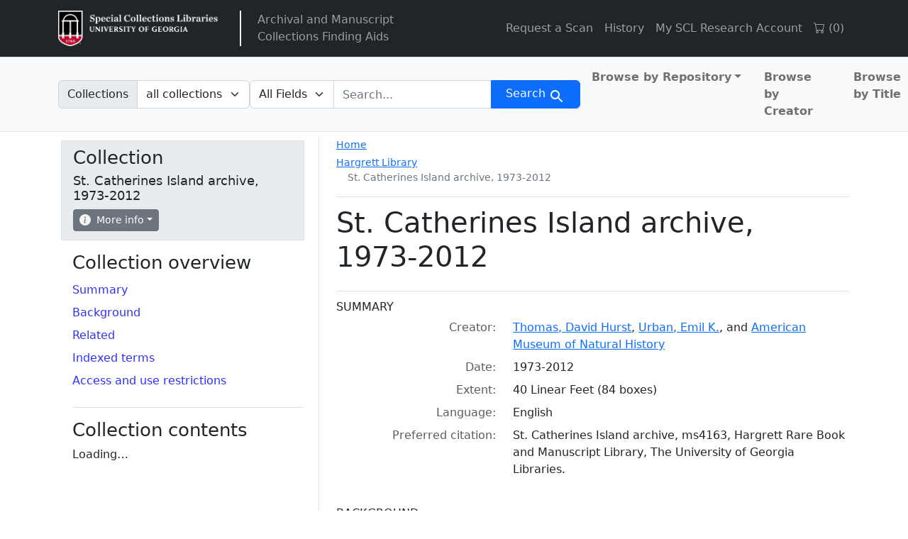

--- FILE ---
content_type: text/javascript
request_url: https://sclfind.libs.uga.edu/assets/@github--combobox-nav-107d2550ff0fa86c38841f8e94e2c02c5ba1c07f6f9d619d2e5b0cf977ffa783.js
body_size: 4467
content:
class Combobox{constructor(t,e,{tabInsertsSuggestions:i,defaultFirstOption:n,scrollIntoViewOptions:o}={}){this.input=t;this.list=e;this.tabInsertsSuggestions=i===null||i===void 0||i;this.defaultFirstOption=n!==null&&n!==void 0&&n;this.scrollIntoViewOptions=o!==null&&o!==void 0?o:{block:"nearest",inline:"nearest"};this.isComposing=false;e.id||(e.id=`combobox-${Math.random().toString().slice(2,6)}`);this.ctrlBindings=!!navigator.userAgent.match(/Macintosh/);this.keyboardEventHandler=t=>keyboardBindings(t,this);this.compositionEventHandler=t=>trackComposition(t,this);this.inputHandler=this.clearSelection.bind(this);t.setAttribute("role","combobox");t.setAttribute("aria-controls",e.id);t.setAttribute("aria-expanded","false");t.setAttribute("aria-autocomplete","list");t.setAttribute("aria-haspopup","listbox")}destroy(){this.clearSelection();this.stop();this.input.removeAttribute("role");this.input.removeAttribute("aria-controls");this.input.removeAttribute("aria-expanded");this.input.removeAttribute("aria-autocomplete");this.input.removeAttribute("aria-haspopup")}start(){this.input.setAttribute("aria-expanded","true");this.input.addEventListener("compositionstart",this.compositionEventHandler);this.input.addEventListener("compositionend",this.compositionEventHandler);this.input.addEventListener("input",this.inputHandler);this.input.addEventListener("keydown",this.keyboardEventHandler);this.list.addEventListener("click",commitWithElement);this.indicateDefaultOption()}stop(){this.clearSelection();this.input.setAttribute("aria-expanded","false");this.input.removeEventListener("compositionstart",this.compositionEventHandler);this.input.removeEventListener("compositionend",this.compositionEventHandler);this.input.removeEventListener("input",this.inputHandler);this.input.removeEventListener("keydown",this.keyboardEventHandler);this.list.removeEventListener("click",commitWithElement)}indicateDefaultOption(){var t;this.defaultFirstOption&&((t=Array.from(this.list.querySelectorAll('[role="option"]:not([aria-disabled="true"])')).filter(visible)[0])===null||t===void 0?void 0:t.setAttribute("data-combobox-option-default","true"))}navigate(t=1){const e=Array.from(this.list.querySelectorAll('[aria-selected="true"]')).filter(visible)[0];const i=Array.from(this.list.querySelectorAll('[role="option"]')).filter(visible);const n=i.indexOf(e);if(n===i.length-1&&t===1||n===0&&t===-1){this.clearSelection();this.input.focus();return}let o=t===1?0:i.length-1;if(e&&n>=0){const e=n+t;e>=0&&e<i.length&&(o=e)}const r=i[o];if(r)for(const t of i){t.removeAttribute("data-combobox-option-default");if(r===t){this.input.setAttribute("aria-activedescendant",r.id);r.setAttribute("aria-selected","true");fireSelectEvent(r);r.scrollIntoView(this.scrollIntoViewOptions)}else t.removeAttribute("aria-selected")}}clearSelection(){this.input.removeAttribute("aria-activedescendant");for(const t of this.list.querySelectorAll('[aria-selected="true"]'))t.removeAttribute("aria-selected");this.indicateDefaultOption()}}function keyboardBindings(t,e){if(!(t.shiftKey||t.metaKey||t.altKey)&&(e.ctrlBindings||!t.ctrlKey)&&!e.isComposing)switch(t.key){case"Enter":commit(e.input,e.list)&&t.preventDefault();break;case"Tab":e.tabInsertsSuggestions&&commit(e.input,e.list)&&t.preventDefault();break;case"Escape":e.clearSelection();break;case"ArrowDown":e.navigate(1);t.preventDefault();break;case"ArrowUp":e.navigate(-1);t.preventDefault();break;case"n":if(e.ctrlBindings&&t.ctrlKey){e.navigate(1);t.preventDefault()}break;case"p":if(e.ctrlBindings&&t.ctrlKey){e.navigate(-1);t.preventDefault()}break;default:if(t.ctrlKey)break;e.clearSelection()}}function commitWithElement(t){if(!(t.target instanceof Element))return;const e=t.target.closest('[role="option"]');e&&e.getAttribute("aria-disabled")!=="true"&&fireCommitEvent(e,{event:t})}function commit(t,e){const i=e.querySelector('[aria-selected="true"], [data-combobox-option-default="true"]');if(!i)return false;if(i.getAttribute("aria-disabled")==="true")return true;i.click();return true}function fireCommitEvent(t,e){t.dispatchEvent(new CustomEvent("combobox-commit",{bubbles:true,detail:e}))}function fireSelectEvent(t){t.dispatchEvent(new Event("combobox-select",{bubbles:true}))}function visible(t){return!t.hidden&&!(t instanceof HTMLInputElement&&t.type==="hidden")&&(t.offsetWidth>0||t.offsetHeight>0)}function trackComposition(t,e){e.isComposing=t.type==="compositionstart";const i=document.getElementById(e.input.getAttribute("aria-controls")||"");i&&e.clearSelection()}export{Combobox as default};

